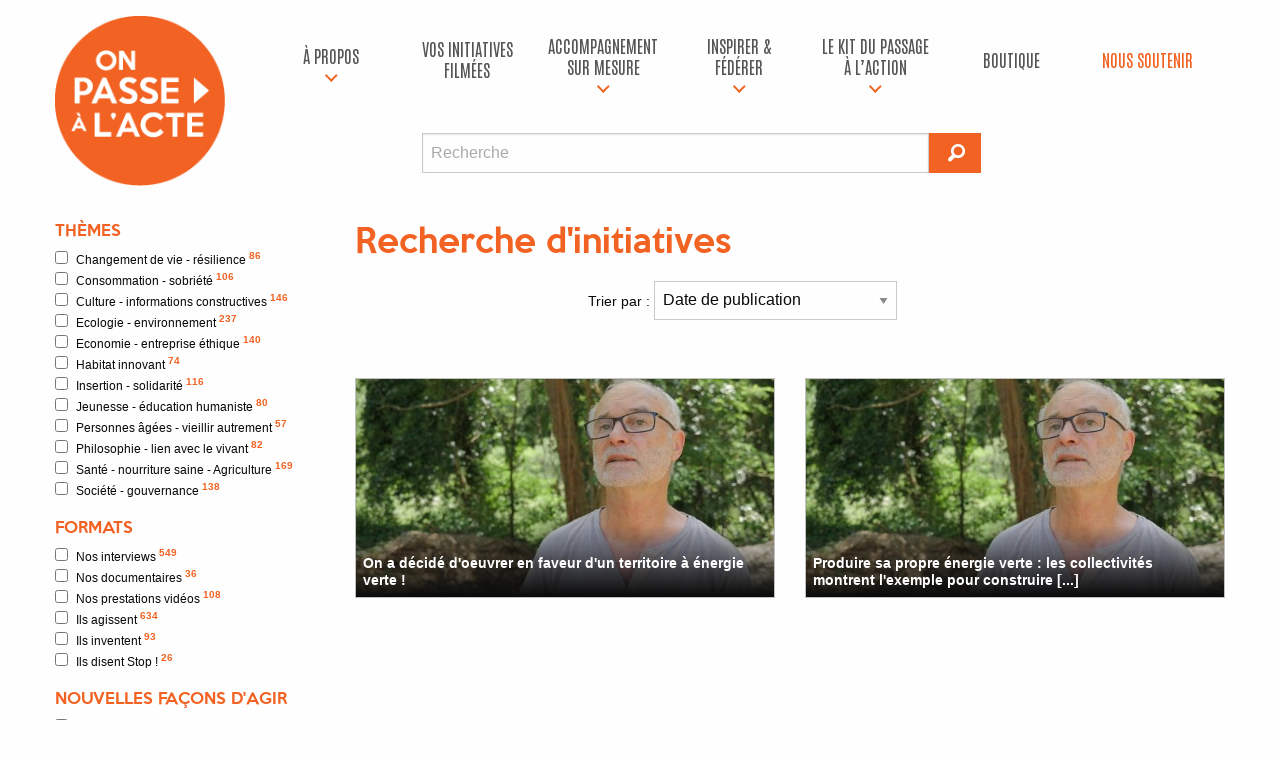

--- FILE ---
content_type: text/html; charset=UTF-8
request_url: http://onpassealacte.fr/recherche?mc=territoire+%C3%A0+%C3%A9nergie+positive
body_size: 8659
content:
<!doctype html>
<html class="no-js" lang="en" dir="ltr">

<head>
    <!-- Facebook Pixel Code -->
    <script>
    ! function(f, b, e, v, n, t, s) {
        if (f.fbq) return;
        n = f.fbq = function() {
            n.callMethod ?
                n.callMethod.apply(n, arguments) : n.queue.push(arguments)
        };
        if (!f._fbq) f._fbq = n;
        n.push = n;
        n.loaded = !0;
        n.version = '2.0';
        n.queue = [];
        t = b.createElement(e);
        t.async = !0;
        t.src = v;
        s = b.getElementsByTagName(e)[0];
        s.parentNode.insertBefore(t, s)
    }(window, document, 'script',
        'https://connect.facebook.net/en_US/fbevents.js');
    fbq('init', '201042774006907');
    fbq('track', 'PageView');



    </script>
    <noscript>
        <img height="1" width="1" src="https://www.facebook.com/tr?id=201042774006907&ev=PageView
	&noscript=1" />
    </noscript>
    <!-- End Facebook Pixel Code -->
    <!-- Google Tag Manager -->
    <script>
    (function(w, d, s, l, i) {
        w[l] = w[l] || [];
        w[l].push({
            'gtm.start': new Date().getTime(),
            event: 'gtm.js'
        });
        var f = d.getElementsByTagName(s)[0],
            j = d.createElement(s),
            dl = l != 'dataLayer' ? '&l=' + l : '';
        j.async = true;
        j.src =
            'https://www.googletagmanager.com/gtm.js?id=' + i + dl;
        f.parentNode.insertBefore(j, f);
    })(window, document, 'script', 'dataLayer', 'GTM-MV7KLS6');
    </script>
    <!-- End Google Tag Manager -->

    <script src="https://www.youtube.com/iframe_api"></script>

    <meta charset="utf-8">
    <meta http-equiv="x-ua-compatible" content="ie=edge">
    <meta name="viewport" content="width=device-width, initial-scale=1.0">
    <title>On passe à l'acte | Recherche d'initiatives</title>
    <link rel="stylesheet" href="css/foundation.css">
    <link rel="stylesheet" href="css/opa.css?v=2018060101">
    <link rel="stylesheet" href="css/foundation-icons.css">
    <!-- Fonts -->
    <link rel="preconnect" href="https://fonts.googleapis.com">
    <link rel="preconnect" href="https://fonts.gstatic.com" crossorigin>
    <link href="https://fonts.googleapis.com/css2?family=Antonio:wght@100..700&display=swap" rel="stylesheet">
    <!-- Favicons -->
    <link rel="icon" type="image/png" href="/img/favicon/favicon-96x96.png" sizes="96x96" />
    <link rel="icon" type="image/svg+xml" href="/img/favicon/favicon.svg" />
    <link rel="shortcut icon" href="/img/favicon/favicon.ico" />
    <link rel="apple-touch-icon" sizes="180x180" href="/img/favicon/apple-touch-icon.png" />
    <meta name="apple-mobile-web-app-title" content="OPA" />
    <link rel="manifest" href="/img/favicon/site.webmanifest" />

    
</head>
<body   >

    <!-- Google Tag Manager (noscript) -->
    <noscript><iframe src="https://www.googletagmanager.com/ns.html?id=GTM-MV7KLS6" height="0" width="0"
            style="display:none;visibility:hidden"></iframe></noscript>
    <!-- End Google Tag Manager (noscript) -->

    <div id="bandeau" class="row">

        <div class="small-3 medium-2 uncentered columns text-center logo-zone">
            <a href="http://onpassealacte.fr/" title="Retour à l'accueil"><img src="img/logo-opa.png" class="main-logo"></a>
            <div class="row show-for-small-only"><br /></div>
        </div>

        <div class="menuhaut small-9 medium-10 large-10 columns">

            <!-- BOUTON HAMBURGER -->
            <div class="title-bar show-for-small-only" role="navigation" aria-label="Navigation mobile">
                <button class="menu-icon" type="button" aria-controls="menu-haut" aria-expanded="false" aria-label="Ouvrir le menu"></button>
                <button class="close-menu" type="button" aria-label="Fermer le menu">&times;</button>
            </div>

            <!-- MENU PRINCIPAL -->
            <nav class="top-bar" id="menu-haut" data-topbar role="navigation" aria-hidden="true">
                <div class="top-bar-right">
                    <ul class="dropdown vertical medium-horizontal menu expanded" data-dropdown-menu>

                        <!-- À PROPOS -->
                        <li class='has-submenu '>
                            <a href="c-est-quoi.html" title="À propos">À propos</a>
                            <ul class="submenu menu vertical responsive-vertical" data-submenu>
                                <li><a href="c-est-quoi.html">À propos</a></li>
                                <li><a href="https://onpassealacte-coop.fr/" target="_blank">La coopérative</a></li>
                                <li><a href="https://gite-le-revel.fr/" target="_blank">Le tiers-lieu</a></li>
                                <li><a href="https://www.cinquante50production.fr/" target="_blank">Production de vidéos à impact</a></li>
                                <li><a href="https://www.humanforimpact.com/" target="_blank">
                                    Investissement à impact
                                </a></li>
                                <li><a href="/contact.html" title="Contact">Contact</a></li>
                            </ul>
                        </li>

                        <!-- VOS INITIATIVES FILMÉES -->
                        <li>
                            <a href="/initiatives.html" title="Vos initiatives filmées">Vos initiatives filmées</a>
                        </li>

                        <!-- ACCOMPAGNEMENT SUR MESURE -->
                        <li class='has-submenu '>
                            <a href="/accompagnements.html" title="Notre accompagnement sur mesure">accompagnement sur mesure</a>
                            <ul class="submenu menu vertical responsive-vertical" data-submenu>
                                <li><a href="/accompagnements-territoire.html">Pour les territoires</a></li>
                                <li><a href="/accompagnements-entreprise.html">Pour les entreprises & organisations</a></li>
                                <li><a href="/accompagnements-particulier.html">Pour les particuliers / porteurs de projets</a></li>
                            </ul>
                        </li>

                        <!-- INSPIRER & FÉDÉRER -->
                        <li class='has-submenu '>
                            <a href="#" title="Inspirer & fédérer">Inspirer & fédérer</a>
                            <ul class="submenu menu vertical responsive-vertical" data-submenu>
                                <li><a href="/cine-action.html">Le Ciné-Action</a></li>
                                <li><a href="/team-building.html">Team building à impact positif</a></li>
                                <li><a href="/conferences.html">Conférences inspirantes</a></li>
                                <li><a href="https://gite-le-revel.fr/" target="_blank">Un lieu pour vos séminaires – Le Révèl</a></li>
                                <li><a href="https://www.cinquante50production.fr/" target="_blank">
                                    Filmer votre initiative / MOOC / COOC
                                </a></li>
                            </ul>
                        </li>

                        <!-- KIT DU PASSAGE À L’ACTION -->
                        <li class='has-submenu '>
                            <a href="#" title="Le kit du passage à l’action">Le kit du passage à l’action</a>
                            <ul class="submenu menu vertical responsive-vertical" data-submenu>
                                <li><a href="https://www.placealacte.fr/" target="_blank">
                                    Votre boîte à outils de l’engagement
                                </a></li>
                                <li><a href="https://www.humanforimpact.com/" target="_blank">
                                    Financement participatif
                                </a></li>
                                <li><a href="indicateurs.html" target="_blank">
                                    Le Référentiel à Impact positif
                                </a></li>
                                <li><a href="formation-production-audiovisuelle.html">
                                    Formations à la production audiovisuelle
                                </a></li>
                                <li><a href="formation-je-me-lance.html">
                                    Formation "Je me lance"
                                </a></li>
                                <li><a href="livre-je-me-lance.html">
                                    Livre "Je me lance"
                                </a></li>
                            </ul>
                        </li>

                        <!-- BOUTIQUE -->
                        <li>
                            <a href="/boutique.html" title="Boutique">Boutique</a>
                        </li>

                        <!-- NOUS SOUTENIR -->
                        <li>
                            <a href="/nous-soutenir.html" class="dons" title="Nous soutenir">Nous soutenir</a>
                        </li>


                        <!-- RECHERCHE MOBILE -->
                        <div class="row show-for-small-only">
                            <div id="recherche" class="small-8 small-offset-2 columns">
                                <form method="get" action="recherche" id="form-recherche-mobile">
                                    <div class="row collapse">
                                        <div class="small-10 columns">
                                            <input type="text" id="rechmc-mobile" name="mc" placeholder="Recherche">
                                        </div>
                                        <div class="small-2 columns">
                                            <button type="submit" class="button">
                                                <i class="fi-magnifying-glass"></i>
                                            </button>
                                        </div>
                                    </div>
                                </form>
                            </div>
                        </div>

                    </ul>
                </div>
            </nav>

            <!-- OVERLAY -->
            <div id="menu-overlay"></div>

            <!-- RECHERCHE DESKTOP -->
            <div class="row show-for-medium">
                <div id="recherche" class="medium-7 medium-offset-2 columns">
                    <form method="get" action="recherche" id="form-recherche-desktop">
                        <div class="row collapse">
                            <div class="medium-11 columns">
                                <input type="text" id="rechmc-desktop" name="mc" placeholder="Recherche">
                            </div>
                            <div class="medium-1 columns">
                                <button type="submit" class="button">
                                    <i class="fi-magnifying-glass iconegd"></i>
                                </button>
                            </div>
                        </div>
                    </form>
                </div>
            </div>

        </div>



        </div>

    </div>

    <div id='contenu'><div class='row'>    <p class="show-for-small-only columns">
        <a href="#" class="small-togglefiltres" title="Afficher les filtres initiatives"><i class="fi-plus"></i> Afficher les filtres initiatives</a>
    </p>
    <div id="sidebar" class="medium-2 large-3 columns hide-for-small-only">
        <form id="filtres" action="liste" method="get">
            <h4>Thèmes</h4>
            <ul id='fi-themes'><li><label for='changement-de-vie-resilience'>
		        <input name='th[]' value='changement-de-vie-resilience' class='filtre f-th' type='checkbox'>Changement de vie - résilience <sup>86</sup></label></li><li><label for='consommation-sobriete'>
		        <input name='th[]' value='consommation-sobriete' class='filtre f-th' type='checkbox'>Consommation - sobriété <sup>106</sup></label></li><li><label for='culture-informations-constructives'>
		        <input name='th[]' value='culture-informations-constructives' class='filtre f-th' type='checkbox'>Culture - informations constructives <sup>146</sup></label></li><li><label for='ecologie-environnement'>
		        <input name='th[]' value='ecologie-environnement' class='filtre f-th' type='checkbox'>Ecologie - environnement <sup>237</sup></label></li><li><label for='economie-entreprise-ethique'>
		        <input name='th[]' value='economie-entreprise-ethique' class='filtre f-th' type='checkbox'>Economie - entreprise éthique <sup>140</sup></label></li><li><label for='habitat-innovant'>
		        <input name='th[]' value='habitat-innovant' class='filtre f-th' type='checkbox'>Habitat innovant <sup>74</sup></label></li><li><label for='insertion-solidarite'>
		        <input name='th[]' value='insertion-solidarite' class='filtre f-th' type='checkbox'>Insertion - solidarité <sup>116</sup></label></li><li><label for='jeunesse-education-humaniste'>
		        <input name='th[]' value='jeunesse-education-humaniste' class='filtre f-th' type='checkbox'>Jeunesse - éducation humaniste <sup>80</sup></label></li><li><label for='personnes-agees-vieillir-autrement'>
		        <input name='th[]' value='personnes-agees-vieillir-autrement' class='filtre f-th' type='checkbox'>Personnes âgées - vieillir autrement <sup>57</sup></label></li><li><label for='philosophie-lien-avec-le-vivant'>
		        <input name='th[]' value='philosophie-lien-avec-le-vivant' class='filtre f-th' type='checkbox'>Philosophie - lien avec le vivant <sup>82</sup></label></li><li><label for='sante-nourriture-saine'>
		        <input name='th[]' value='sante-nourriture-saine' class='filtre f-th' type='checkbox'>Santé - nourriture saine - Agriculture <sup>169</sup></label></li><li><label for='societe-gouvernance'>
		        <input name='th[]' value='societe-gouvernance' class='filtre f-th' type='checkbox'>Société - gouvernance <sup>138</sup></label></li></ul>            <h4>Formats</h4>
            <ul id='fi-formats'><li><label for='interviews'>
		        <input name='fo[]' value='interviews' class='filtre f-fo' type='checkbox'>Nos interviews <sup>549</sup></label></li><li><label for='documentaires'>
		        <input name='fo[]' value='documentaires' class='filtre f-fo' type='checkbox'>Nos documentaires <sup>36</sup></label></li><li><label for='commandes'>
		        <input name='fo[]' value='commandes' class='filtre f-fo' type='checkbox'>Nos prestations vidéos <sup>108</sup></label></li><li><label for='articles-infos-rapides'>
		        <input name='fo[]' value='articles-infos-rapides' class='filtre f-fo' type='checkbox'>Ils agissent <sup>634</sup></label></li><li><label for='articles-idees-a-concretiser'>
		        <input name='fo[]' value='articles-idees-a-concretiser' class='filtre f-fo' type='checkbox'>Ils inventent <sup>93</sup></label></li><li><label for='articles-stop'>
		        <input name='fo[]' value='articles-stop' class='filtre f-fo' type='checkbox'>Ils disent Stop ! <sup>26</sup></label></li></ul>            <h4>Nouvelles façons d'agir</h4>
            <ul id='fi-polarites'><li><label for='belles-idees'>
		        <input name='po[]' value='belles-idees' class='filtre f-po' type='checkbox'>Belles idées mise en oeuvre <sup>167</sup></label></li><li><label for='efficacite-projet-sens'>
		        <input name='po[]' value='efficacite-projet-sens' class='filtre f-po' type='checkbox'>L'efficacité au service de projets de sens <sup>284</sup></label></li></ul>            <h4>Localisation</h4>
            <ul id='fi-regions'><li><label for='alsace-champagne-ardenne-lorraine'>
		        <input name='re[]' value='alsace-champagne-ardenne-lorraine' class='filtre f-re' type='checkbox'>Alsace-Champagne-Ardenne-Lorraine <sup>10</sup></label></li><li><label for='aquitaine-limousin-poitou-charentes'>
		        <input name='re[]' value='aquitaine-limousin-poitou-charentes' class='filtre f-re' type='checkbox'>Aquitaine-Limousin-Poitou-Charentes <sup>17</sup></label></li><li><label for='auvergne-rhones-alpes'>
		        <input name='re[]' value='auvergne-rhones-alpes' class='filtre f-re' type='checkbox'>Auvergne-Rhônes-Alpes <sup>90</sup></label></li><li><label for='bourgogne-franche-comte'>
		        <input name='re[]' value='bourgogne-franche-comte' class='filtre f-re' type='checkbox'>Bourgogne-Franche-Comté <sup>17</sup></label></li><li><label for='bretagne'>
		        <input name='re[]' value='bretagne' class='filtre f-re' type='checkbox'>Bretagne <sup>31</sup></label></li><li><label for='centre-val-de-loire'>
		        <input name='re[]' value='centre-val-de-loire' class='filtre f-re' type='checkbox'>Centre-Val de Loire <sup>3</sup></label></li><li><label for='ile-de-france'>
		        <input name='re[]' value='ile-de-france' class='filtre f-re' type='checkbox'>Ile-de-France <sup>108</sup></label></li><li><label for='languedoc-roussillon-midi-pyrenees'>
		        <input name='re[]' value='languedoc-roussillon-midi-pyrenees' class='filtre f-re' type='checkbox'>Languedoc-Roussillon-Midi-Pyrénées <sup>286</sup></label></li><li><label for='nord-pas-de-calais-picardie'>
		        <input name='re[]' value='nord-pas-de-calais-picardie' class='filtre f-re' type='checkbox'>Nord-Pas-de-Calais-Picardie <sup>3</sup></label></li><li><label for='normandie'>
		        <input name='re[]' value='normandie' class='filtre f-re' type='checkbox'>Normandie <sup>3</sup></label></li><li><label for='pays-de-la-loire'>
		        <input name='re[]' value='pays-de-la-loire' class='filtre f-re' type='checkbox'>Pays de la Loire <sup>12</sup></label></li><li><label for='provence-alpes-cote-d-azur'>
		        <input name='re[]' value='provence-alpes-cote-d-azur' class='filtre f-re' type='checkbox'>Provence-Alpes-Côte d'Azur <sup>46</sup></label></li><li><label for='hors-france-metro'>
		        <input name='re[]' value='hors-france-metro' class='filtre f-re' type='checkbox'>Hors France métropolitaine <sup>809</sup></label></li></ul>
        </form>

    </div>    
    <div class=" medium-10 large-9 columns">

        
<div id="liste-initiative">

    <h1>Recherche d'initiatives <span id="loaderh1" class="loader"><img src="img/loader.svg"
                alt="Chargement..."></span></h1>
    <div id="filtrestop" lass="row panel">

        <div class="nbelts small-12 medium-3 columns"><span class="nb"></span> résultats</div>
        <div class="small-6 medium-6 columns">
            <label>Trier par :
                <select class="tripar">
                    <option value="date">Date de publication</option>
                    <option value="notes">Impact global</option>
                    <option value="nbvues">Nombre de vues</option>
                    <option value="aleatoire">Aléatoire</option>
                </select>
            </label>
        </div>
        <div class="small-6 medium-3 columns text-right">
            <div id="affichagelistegrille">
                <i class="fi-list iconegd"></i><i class="fi-thumbnails iconegd"></i>
            </div>
        </div>

    </div>

    <div id="liste"
        class="row small-up-1 medium-up-2">
        

        <span class='nb_results hide'>2</span><div class="column itemlisteinit">Résultat(s) pour <strong>&quot;territoire&quot;</strong> et <strong>&quot;énergie&quot;</strong> et <strong>&quot;positive&quot;</strong> :</div><div class="column itemlisteinit"></div>



<div class='column itemlisteinit'><div class='unevideo'><a href='initiative.on-a-decide-d-oeuvrer-en-faveur-d-un-territoire-a-energie-verte.95167979264.html' class="cover"><img class="cover" src="https://onpassealacte.fr/img/cache_img/vi_203972255.jpg" alt="" /></a><div class='description'>
                <div class='sstitre'><a href='initiative.on-a-decide-d-oeuvrer-en-faveur-d-un-territoire-a-energie-verte.95167979264.html'>On a décidé d'oeuvrer en faveur d'un territoire à énergie verte !</a></div><div class='aff-qd-liste'><cite>Développer des solutions énergétiques durables</cite><a class='theme' href="theme.ecologie-environnement.html">Ecologie - environnement</a><span class='label float-right'><i class="fi-graph-bar"></i> 6 109 vues</span><a class='label success float-right modalbox' href="page-indicateurs-impact-societal.html?ajax=1"><i class="fi-sound"></i> Impact global : 5</a><div class="reveal" id="reveal1" data-reveal></div></div></div></div></div>


<div class='column itemlisteinit'><div class='unevideo'><a href='initiative.produire-sa-propre-energie-verte-les-collectivites-montrent-l-exemple-pour-construire.95167814336.html' class="cover"><img class="cover" src="https://onpassealacte.fr/img/cache_img/vi_203972255.jpg" alt="" /></a><div class='description'>
                <div class='sstitre'><a href='initiative.produire-sa-propre-energie-verte-les-collectivites-montrent-l-exemple-pour-construire.95167814336.html'>Produire sa propre énergie verte : les collectivités montrent l'exemple pour construire [...]</a></div><div class='aff-qd-liste'><cite>Initiatives de la Vallée du Galeizon - produire une énergie verte</cite><a class='theme' href="theme.ecologie-environnement.html">Ecologie - environnement</a><span class='label float-right'><i class="fi-graph-bar"></i> 5 675 vues</span></div></div></div></div>

    </div>
    <div id="loaderinfinite" class="loader"><img src="img/loader.svg" alt="Chargement..."></span> Chargement en cours...
    </div>

</div>



</div>    </div>        </div>
        <div id="information_campagne_crowdfunding" data-reveal class="reveal" aria-hidden="true"
            data-options="closeOnClick:false;">
            <a href="https://www.zeste.coop/fr/decouvrez-les-projets/detail/on-passe-a-lacte-phase-2" target="_blank">
                <img src="/img/diapo/cfm_window.jpg" alt="Campagne de financement participatif" />
            </a>
            <button class="close-button" data-close aria-label="Close modal" type="button">
                <span aria-hidden="true">&times;</span>
            </button>

        </div>
        
        <footer>



          <div class="row medium-unstack opa-site-footer">
            <div class="medium-6 columns colonne-1">
                <h3>Association On passe à l'acte</h3>
                <div class="reseauxsociaux text-center">
                    <a href="https://www.youtube.com/@onpassealact" target="_blank"
                        title="Youtube On passe à l'acte"><i class="fi-social-youtube"></i></a>
                    <a href="https://www.instagram.com/onpassealacte/" target="_blank" title="Instagram On passe à l'acte">
                      <img src="/img/social-instagram.svg" alt="Instagram" class="social-icon" />
                    </a>
                    <a href="https://www.linkedin.com/company/on-passe-%C3%A0-l-acte-ecosyst%C3%A8me/" target="_blank"
                        title="linkedin On passe à l'acte"><i class="fi-social-linkedin"></i></a>
                    <a href="https://www.facebook.com/onpassealacte" target="_blank"
                        title="Facebook On passe à l'acte"><i class="fi-social-facebook"></i></a>
                    <a href="https://x.com/onpassealacte" target="_blank" title="X On passe à l'acte">
                      <img src="/img/social-x.svg" alt="X" class="social-icon" />
                    </a>
                    <a href="https://www.tiktok.com/@onpassealacte" target="_blank" title="TikTok On passe à l'acte">
                      <img src="/img/social-tiktok.svg" alt="Tiktok" class="social-icon" />
                    </a>
                </div>
            </div>
            <div class="medium-3 columns colonne-2">
              <h3>Lanceurs d'avenir</h3>
                <ul class="opa-site-footer-bottom-links">
                    <li><a href="do-garden.html" title="Do-Garden">"Do-Garden"</a></li>
                    <li><a href="lanceurs-avenir.html" title="Le Fonctionnement">Le Fonctionnement</a></li>
                    <li><a href="pionniers-criteres.html" title="Les Critères">Les Critères</a></li>
                    <li><a target="_blank" href="https://dev.onpassealacte.fr/inc/indicateur-v2/indicateurs.html" title="Évaluation">Évaluation</a></li>
                    <li><a title="Rejoindre la coopérative" href=" membres-connexion ">Rejoindre
                            la coopérative</a></li>
                </ul>
            </div>
            <div class="medium-3 columns colonne-3">
                <h3>Liens</h4>
                <ul class="opa-site-footer-bottom-links">
                    <li><a
                            href="contact.html">Contact</a></li>
                    <li><a
                            href="page-mentions-legales.html">Mentions légales</a></li>
                    <li><a
                            href="page-presse.html">Presse</a></li>
                    <li><a
                            href="partenaires.html">Partenaires</a></li>
                    <li>
                        <a href="https://onpassealacte-coop.fr/">La coopérative</a></li>
                </ul>


            </div>
          </div>
        <div class="row large-unstack align-middle opa-site-footer-bottom">
          <div class="column">
            <p>Site sous licence
            <a href="https://creativecommons.org/licenses/by-sa/4.0/" target="_blank">Creative commons BY-SA 4.0</a></p>
          </div>
        </div>


        </footer>

        <div id="fb-root"></div>
        <script>
(function(d, s, id) {
    var js, fjs = d.getElementsByTagName(s)[0];
    if (d.getElementById(id)) return;
    js = d.createElement(s);
    js.id = id;
    js.src = "//connect.facebook.net/fr_FR/sdk.js#xfbml=1&version=v2.8&appId=252042088143080";
    fjs.parentNode.insertBefore(js, fjs);
}(document, 'script', 'facebook-jssdk'));
        </script>

        <script src="/js/vendor/jquery.js"></script>
        <script src="/js/vendor/what-input.js"></script>
        <script src="/js/vendor/foundation.js"></script>
        <script src="/js/js.cookie.js"></script>
        <script src="/js/app.js"></script>
        
        <script type="text/javascript">
        $(function() {
            $(document).foundation();
            
// page suivante
var page_offset = 2;

// Clic sur un filtre de la sidebar
$('#filtres, #filtrestop select').change(function() {
    var params_clic = "";
    var themes = $('#filtres .f-th:checked').map(function() { return this.value; }).get().join(',');
    var formats = $('#filtres .f-fo:checked').map(function() { return this.value; }).get().join(',');
    var polarites = $('#filtres .f-po:checked').map(function() { return this.value; }).get().join(',');
    var regions = $('#filtres .f-re:checked').map(function() { return this.value; }).get().join(',');
    var tri = $('#filtrestop .tripar').val();
    if (themes) params_clic = "th=" + themes;
    if (formats) params_clic = params_clic+"&fo=" + formats;
    if (polarites) params_clic = params_clic+"&po=" + polarites;
    if (regions) params_clic = params_clic+"&re=" + regions;
    if (tri) params_clic = params_clic+"&tri=" + tri;
    chargeliste("clic", params_clic);
    chargetousfiltres(params_clic);
    if ((tri=="notes")||(tri=="nbvues")) $('#liste').addClass('aff-liste');
});

// Bouton précédent : recharge la partie AJAX
// envoyé par history.pushState()
window.onpopstate = function(event) {
  if (event) {
    var params_onpop = event.state.params;
    chargeliste("onpopstate", params_onpop);
    chargetousfiltres(params_onpop);
  }
};

$('#affichagelistegrille .fi-list').click(function(e) {
  $('#liste').removeClass('aff-grille');
  $('#liste').addClass('aff-liste');
});

$('#affichagelistegrille .fi-thumbnails').click(function(e) {
  $('#liste').removeClass('aff-liste');
  $('#liste').addClass('aff-grille');
});

// Recharge tous les filtres
function chargetousfiltres(params){
    chargefiltres("themes",params);
    chargefiltres("pionniersCat",params);
    chargefiltres("formats",params);
    chargefiltres("polarites",params);
    chargefiltres("regions",params);
};

// Recharge une liste de filtrage
function chargefiltres(filtre, params){
    $.ajax({
      method: "GET",
      contentType: 'Content-type: text/plain; charset=utf-8',
      beforeSend: function(jqXHR) {
        if(jqXHR.overrideMimeType){
          jqXHR.overrideMimeType('text/html;charset=utf-8');
        }
      },
      url: "inc/affiche-filtres.php",
      data: params+"&filtre="+filtre+"&ajax=1",
      success: function (resultfi) {
        $('#fi-'+filtre).fadeOut(400);
        if (resultfi != '') {
            $('#fi-'+filtre+' li').remove(); // supprime les anciens items
            $('#fi-'+filtre).append(resultfi); // ajoute les nouveaux
        }
        $('#fi-'+filtre).fadeIn(400);
      }
    });
}

// Recharge la liste des initiatives
function chargeliste(contexte, params){
    
    // Affiche le loader
    $('#loaderh1').fadeIn(400);

    // Contient infos rapides ?
    var contientir = params.indexOf("articles-infos-rapides");
    if (contientir > 0) {
      $('#liste').removeClass('aff-grille');
      $('#liste').addClass('aff-liste');      
    }
    
    $.ajax({
      method: "GET",
      contentType: 'Content-type: text/plain; charset=utf-8',
      beforeSend: function(jqXHR) {
        if(jqXHR.overrideMimeType){
          jqXHR.overrideMimeType('text/html;charset=utf-8');
        }
      },
      url: "inc/affiche-liste.php",
      data: params,
      success: function (result) {
        if (result != '') {

          // page suivante (infinite)
          if (contexte == "pagination") {
            $('#liste').append(result);
            page_offset+= 1;
            $(window).data('ajaxready', true);
          } else {
            $('#liste .itemlisteinit').remove(); // supprime les anciens résultats
            $('#liste').append(result); // ajoute les nouveaux

            // Nb d'initiatives
            var nb_results = $('.nb_results').html();
            $('.nb_results').remove();
            $('.nb').html(nb_results);

            // Modif URL + ajout dans l'historique de nav
            if (contexte == "clic") {
              var urlactif = $(location).attr("pathname");
              history.pushState({params}, "On passe a l'acte", urlactif+"?"+params);
            }
            page_offset = 2; 
          }
        }
        $('#loaderh1').fadeOut(400);
      }
    });
}

// Recup variables GET
$.urlParam = function(name) 
{
  var results = new RegExp('[\?&]' + name + '=([^&#]*)').exec(window.location.href);
  if (results==null) {
     return null;
  } else {
     return results[1] || 0;
  }
}

// Scroll infini
function infiniteScroll() {
  
  // on initialise ajaxready à true au premier chargement de la fonction
  $(window).data('ajaxready', true);
  
  var deviceAgent = navigator.userAgent.toLowerCase();
  var agentID = deviceAgent.match(/(iphone|ipod|ipad)/);
  
  $(window).scroll(function() {
    // On teste si ajaxready vaut false, auquel cas on stoppe la fonction
    if ($(window).data('ajaxready') == false) return;
      
    if(($(window).scrollTop() + $(window).height() + $("#footer").height() + 120 ) >= $(document).height()
    || agentID && ($(window).scrollTop() + $(window).height()) + 150 > $(document).height()) {
      // lorsqu'on commence un traitement, on met ajaxready à false
      $(window).data('ajaxready', false);
      
      $('#loaderinfinite').fadeIn(400);

      var themes = $('#filtres .f-th:checked').map(function() { return this.value; }).get().join(',');
      var pionniersCat = $('#filtres .f-pcat:checked').map(function() { return this.value; }).get().join(',');
      var formats = $('#filtres .f-fo:checked').map(function() { return this.value; }).get().join(',');
      var polarites = $('#filtres .f-po:checked').map(function() { return this.value; }).get().join(',');
      var regions = $('#filtres .f-re:checked').map(function() { return this.value; }).get().join(',');
      var tri = $('#filtrestop .tripar').val();
      
      var params_infinite = "page="+page_offset;
      // Un mot clé recherché ?
      var mcurl = $.urlParam('mc');
      if (mcurl) params_infinite = params_infinite+"&pagerech=1&mc=" + mcurl;
      if (themes) params_infinite = params_infinite+"&th=" + themes;
      if (pionniersCat) params_infinite = params_infinite+"&pcat=" + pionniersCat;
      if (formats) params_infinite = params_infinite+"&fo=" + formats;
      if (polarites) params_infinite = params_infinite+"&po=" + polarites;
      if (regions) params_infinite = params_infinite+"&re=" + regions;
      if (tri) params_infinite = params_infinite+"&tri=" + tri;
      chargeliste("pagination", params_infinite); 

      $('#loaderinfinite').fadeOut(400);
    }
  });
};

infiniteScroll();

// Nb d'initiatives (par défaut, 1ere page)
var nb_results = $('.nb_results').html();
$('.nb_results').remove();
$('.nb').html(nb_results);

// Clic sur toute la ligne renvoie vers le lien 
$('.itemlisteinit').click(function(e) {
  window.location.href = $(this).find('.unevideo:first a').attr('href');
});
            // Menu mobile toggle
            $('.title-bar .menu-icon, .title-bar .close-menu, #menu-overlay').click(function(e){
                e.preventDefault();
                $('body').toggleClass('menu-open');
            });

            // RECHERCHE validation
            $('#rechmc-mobile, #rechmc-desktop').on('input', function() {
                if ($(this).val().length > 2) {
                    $(this).removeClass("is-invalid-input");
                } else {
                    $(this).addClass("is-invalid-input");
                }
            });

            $('#form-recherche-mobile, #form-recherche-desktop').submit(function() {
                return !$(this).find('input').hasClass("is-invalid-input");
            });

            // Sidebar mobile
            $('.small-togglefiltres').click(function(e){
                e.preventDefault();
                $("#sidebar").toggleClass("hide-for-small-only");
            });

            // Lightbox
            $('.modalbox').click(function() {
                var laurl = $(this).attr('href');
                $.ajax(laurl).done(function(content){
                    $('#reveal1').html(content).foundation('open');
                });
                return false;
            });
        });

        </script>
        
        </body>

        </html>